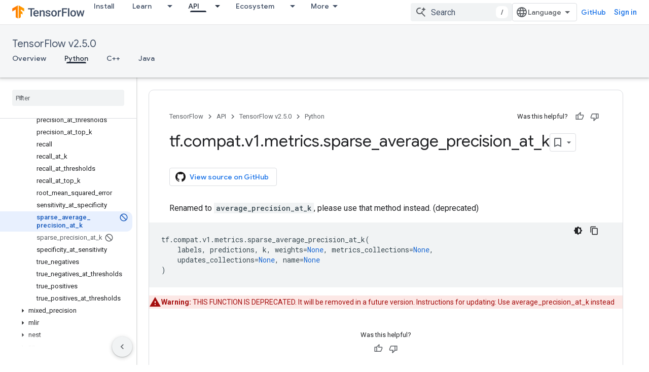

--- FILE ---
content_type: text/javascript
request_url: https://www.gstatic.com/devrel-devsite/prod/v6dcfc5a6ab74baade852b535c8a876ff20ade102b870fd5f49da5da2dbf570bd/js/devsite_devsite_badge_awarded_module.js
body_size: -866
content:
(function(_ds){var window=this;try{customElements.define("devsite-badge-awarded",_ds.bia)}catch(a){console.warn("Unrecognized DevSite custom element - DevsiteBadgeAwarded",a)};})(_ds_www);


--- FILE ---
content_type: text/javascript
request_url: https://www.gstatic.com/devrel-devsite/prod/v6dcfc5a6ab74baade852b535c8a876ff20ade102b870fd5f49da5da2dbf570bd/js/devsite_devsite_recommendations_sidebar_module.js
body_size: -867
content:
(function(_ds){var window=this;var lza=function(a){a=a.recommendations;const b=_ds.U(_ds.eD(),'<div class="devsite-recommendations-sidebar-heading" role="heading" aria-level="2"><a href="#recommendations-link" class="devsite-nav-title devsite-recommendations-sidebar-heading-link" data-category="Site-Wide Custom Events" data-label="devsite-recommendation side-nav title" data-action="click" data-tooltip="');_ds.V(b,_ds.GC("See content recommendations"));_ds.U(b,'"><svg class="devsite-recommendations-sidebar-icon" xmlns="http://www.w3.org/2000/svg" viewBox="0 0 24 24" aria-hidden="true"><path d=\'M12.5,8.5L10,3L7.5,8.5L2,11l5.5,2.5L10,19l2.5-5.5L18,11L12.5,8.5z M18,13l-1.25,2.75L14,17l2.75,1.25L18,21l1.25-2.75 L22,17l-2.75-1.25L18,13z\'/></svg><span class="devsite-nav-text devsite-nav-title">');
_ds.V(b,"Recommended for you");_ds.U(b,'</span></a></div><ul class="devsite-nav-list">');const c=a.length;for(let d=0;d<c;d++)_ds.V(b,kza(a[d]));_ds.U(b,"</ul>");return b},kza=function(a){let b='<li class="devsite-nav-item"><a href="'+_ds.S(_ds.WC(a.getUrl()+"?"+_ds.z(a,8)))+'" class="devsite-nav-title devsite-recommendations-sidebar-title" data-category="Site-Wide Custom Events" data-label="devsite-recommendation side-nav link" data-action="click"><span class="devsite-nav-text" tooltip="">';const c=
[a.getTitle(),_ds.z(a,3),_ds.z(a,4)];b+=_ds.zC(c.filter(d=>d.length>0)[0])+'</span></a><div class="significatio-card-meta">';a='Updated <span class="significatio-date" date="'+(_ds.S(_ds.y(a,_ds.Su,7).getSeconds())+'"></span>');return(0,_ds.O)(b+a+"</div></li>")};var mza=function(a){a.eventHandler.listen(a,"click",b=>{b.target.classList.contains("devsite-nav-title")&&(b=b.target,a.j&&a.j.classList.remove("devsite-nav-active"),b.classList.add("devsite-nav-active"),a.j=b)});a.eventHandler.listen(document,"devsite-on-recommendations",b=>{b=b.getBrowserEvent();if((b==null?0:b.detail)&&(0,_ds.zX)(b.detail)&&_ds.rk(b.detail,5)===3){b=b.detail;a.render(b);if(b=b==null?void 0:_ds.xX(b)){for(const c of b){b=c.getMetadata();if(!b)continue;b={targetPage:c.getUrl(),targetRank:_ds.ok(b,
2),targetType:_ds.rk(b,3),targetIdenticalDescriptions:_ds.ok(b,4),targetTitleWords:_ds.ok(b,5),targetDescriptionWords:_ds.ok(b,6),experiment:_ds.z(b,7)};b={category:"Site-Wide Custom Events",action:"recommended-right-nav",label:c.getUrl(),nonInteraction:!0,additionalParams:{recommendations:b}};a.dispatchEvent(new CustomEvent("devsite-analytics-observation",{detail:b,bubbles:!0}))}a.m.resolve()}else a.m.reject("empty");a.classList.add("recommendations-rendered")}});a.eventHandler.listen(document.body,
"devsite-recommendations-disconnected",()=>{_ds.En(a);a.classList.remove("recommendations-rendered")})},nza=class extends _ds.Vm{constructor(){super();this.eventHandler=new _ds.u(this);this.m=new _ds.Hh;this.j=null}connectedCallback(){mza(this)}disconnectedCallback(){_ds.D(this.eventHandler)}render(a){_ds.qt(this,lza,{recommendations:_ds.xX(a),Bz:_ds.z(a,6)});a=Array.from(this.querySelectorAll(".significatio-date"));for(const b of a){a=b.getAttribute("date");try{b.textContent=(new Date(Number(a)*
1E3)).toLocaleDateString("default",{month:"short",year:"numeric",day:"numeric"})}catch(c){}}}};try{customElements.define("devsite-recommendations-sidebar",nza)}catch(a){console.warn("Unrecognized DevSite custom element - DevsiteRecommendationsSidebar",a)};})(_ds_www);
